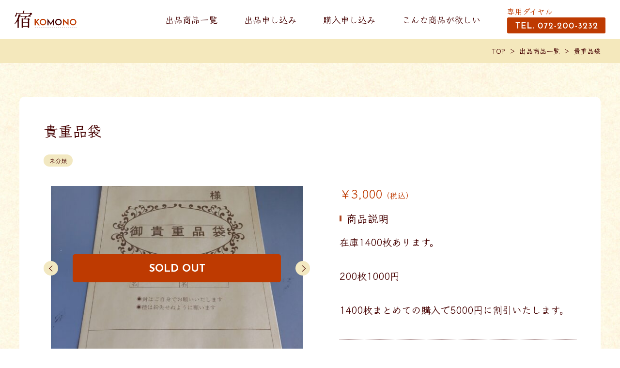

--- FILE ---
content_type: text/html; charset=UTF-8
request_url: https://yadokomono.com/%E8%B2%B4%E9%87%8D%E5%93%81%E8%A2%8B/
body_size: 8271
content:
<!DOCTYPE html>
<html lang="ja">
<head><!-- Global site tag (gtag.js) - Google Analytics -->
<script async src="https://www.googletagmanager.com/gtag/js?id=UA-223897748-1"></script>
<script>
  window.dataLayer = window.dataLayer || [];
  function gtag(){dataLayer.push(arguments);}
  gtag('js', new Date());

  gtag('config', 'UA-223897748-1');
</script>

<!-- meta -->
	<meta charset="utf-8">
	<meta name="viewport" content="width=device-width,initial-scale=1.0,user-scalable=no">
	<meta name="format-detection" content="telephone=no">
	<meta http-equiv="X-UA-Compatible" content="IE=edge">
	<meta name="description" content="宿KOMONOは、旅館・ホテルが不要となった備品（Used品）を必要としている旅館ホテルへ販売することが出来る、株式会社お宿応援隊が運営するマッチングサイトです。">
	<meta property="og:type" content="article">
	<meta property="og:url" content="https://yadokomono.com/%e8%b2%b4%e9%87%8d%e5%93%81%e8%a2%8b/">
	<meta property="og:image" content="https://yadokomono.com/wp-content/themes/yadokomono/images/meta/ogp.jpg">
	<meta property="og:site_name" content="宿KOMONO | 不要になった旅館・ホテルの備品を販売、購入できるマッチングサイト">
	<meta property="og:description" content="宿KOMONOは、旅館・ホテルが不要となった備品（Used品）を必要としている旅館ホテルへ販売することが出来る、株式会社お宿応援隊が運営するマッチングサイトです。">
	<meta name="twitter:card" content="summary_large_image">
	<meta name="thumbnail" content="https://yadokomono.com/wp-content/themes/yadokomono/images/meta/thumb.jpg">
	<link rel="canonical" href="https://yadokomono.com/%e8%b2%b4%e9%87%8d%e5%93%81%e8%a2%8b/">
	<link rel="icon" href="https://yadokomono.com/wp-content/themes/yadokomono/images/meta/favicon.ico">
<!-- title -->

		<!-- All in One SEO 4.1.8 -->
		<title>貴重品袋 | 宿KOMONO</title>
		<meta name="description" content="在庫1400枚あります。 200枚1000円 1400枚まとめての購入で5000円に割引いたします。" />
		<meta name="robots" content="max-image-preview:large" />
		<link rel="canonical" href="https://yadokomono.com/%e8%b2%b4%e9%87%8d%e5%93%81%e8%a2%8b/" />
		<meta property="og:locale" content="ja_JP" />
		<meta property="og:site_name" content="宿KOMONO | 不要になった旅館・ホテルの備品を販売、購入できるマッチングサイト" />
		<meta property="og:type" content="article" />
		<meta property="og:title" content="貴重品袋 | 宿KOMONO" />
		<meta property="og:description" content="在庫1400枚あります。 200枚1000円 1400枚まとめての購入で5000円に割引いたします。" />
		<meta property="og:url" content="https://yadokomono.com/%e8%b2%b4%e9%87%8d%e5%93%81%e8%a2%8b/" />
		<meta property="article:published_time" content="2023-12-01T05:04:43+00:00" />
		<meta property="article:modified_time" content="2025-01-26T01:42:15+00:00" />
		<meta name="twitter:card" content="summary" />
		<meta name="twitter:title" content="貴重品袋 | 宿KOMONO" />
		<meta name="twitter:description" content="在庫1400枚あります。 200枚1000円 1400枚まとめての購入で5000円に割引いたします。" />
		<script type="application/ld+json" class="aioseo-schema">
			{"@context":"https:\/\/schema.org","@graph":[{"@type":"WebSite","@id":"https:\/\/yadokomono.com\/#website","url":"https:\/\/yadokomono.com\/","name":"\u5bbfKOMONO","description":"\u4e0d\u8981\u306b\u306a\u3063\u305f\u65c5\u9928\u30fb\u30db\u30c6\u30eb\u306e\u5099\u54c1\u3092\u8ca9\u58f2\u3001\u8cfc\u5165\u3067\u304d\u308b\u30de\u30c3\u30c1\u30f3\u30b0\u30b5\u30a4\u30c8","inLanguage":"ja","publisher":{"@id":"https:\/\/yadokomono.com\/#organization"}},{"@type":"Organization","@id":"https:\/\/yadokomono.com\/#organization","name":"\u5bbfKOMONO","url":"https:\/\/yadokomono.com\/","contactPoint":{"@type":"ContactPoint","telephone":"+819036340254","contactType":"\u643a\u5e2f\u96fb\u8a71"}},{"@type":"BreadcrumbList","@id":"https:\/\/yadokomono.com\/%e8%b2%b4%e9%87%8d%e5%93%81%e8%a2%8b\/#breadcrumblist","itemListElement":[{"@type":"ListItem","@id":"https:\/\/yadokomono.com\/#listItem","position":1,"item":{"@type":"WebPage","@id":"https:\/\/yadokomono.com\/","name":"\u30db\u30fc\u30e0","description":"\u4e0d\u8981\u306b\u306a\u3063\u305f\u65c5\u9928\u30fb\u30db\u30c6\u30eb\u306e\u5099\u54c1\u3092\u8ca9\u58f2\u3001\u8cfc\u5165\u3067\u304d\u308b\u30de\u30c3\u30c1\u30f3\u30b0\u30b5\u30a4\u30c8","url":"https:\/\/yadokomono.com\/"},"nextItem":"https:\/\/yadokomono.com\/%e8%b2%b4%e9%87%8d%e5%93%81%e8%a2%8b\/#listItem"},{"@type":"ListItem","@id":"https:\/\/yadokomono.com\/%e8%b2%b4%e9%87%8d%e5%93%81%e8%a2%8b\/#listItem","position":2,"item":{"@type":"WebPage","@id":"https:\/\/yadokomono.com\/%e8%b2%b4%e9%87%8d%e5%93%81%e8%a2%8b\/","name":"\u8cb4\u91cd\u54c1\u888b","description":"\u5728\u5eab1400\u679a\u3042\u308a\u307e\u3059\u3002 200\u679a1000\u5186 1400\u679a\u307e\u3068\u3081\u3066\u306e\u8cfc\u5165\u30675000\u5186\u306b\u5272\u5f15\u3044\u305f\u3057\u307e\u3059\u3002","url":"https:\/\/yadokomono.com\/%e8%b2%b4%e9%87%8d%e5%93%81%e8%a2%8b\/"},"previousItem":"https:\/\/yadokomono.com\/#listItem"}]},{"@type":"Person","@id":"https:\/\/yadokomono.com\/author\/ishida\/#author","url":"https:\/\/yadokomono.com\/author\/ishida\/","name":"ishida","image":{"@type":"ImageObject","@id":"https:\/\/yadokomono.com\/%e8%b2%b4%e9%87%8d%e5%93%81%e8%a2%8b\/#authorImage","url":"https:\/\/secure.gravatar.com\/avatar\/4bee52ecca922d5768ce20cce1dec3d8f0f23d70d1f354b8fe1bbd8e96faede1?s=96&d=mm&r=g","width":96,"height":96,"caption":"ishida"}},{"@type":"WebPage","@id":"https:\/\/yadokomono.com\/%e8%b2%b4%e9%87%8d%e5%93%81%e8%a2%8b\/#webpage","url":"https:\/\/yadokomono.com\/%e8%b2%b4%e9%87%8d%e5%93%81%e8%a2%8b\/","name":"\u8cb4\u91cd\u54c1\u888b | \u5bbfKOMONO","description":"\u5728\u5eab1400\u679a\u3042\u308a\u307e\u3059\u3002 200\u679a1000\u5186 1400\u679a\u307e\u3068\u3081\u3066\u306e\u8cfc\u5165\u30675000\u5186\u306b\u5272\u5f15\u3044\u305f\u3057\u307e\u3059\u3002","inLanguage":"ja","isPartOf":{"@id":"https:\/\/yadokomono.com\/#website"},"breadcrumb":{"@id":"https:\/\/yadokomono.com\/%e8%b2%b4%e9%87%8d%e5%93%81%e8%a2%8b\/#breadcrumblist"},"author":"https:\/\/yadokomono.com\/author\/ishida\/#author","creator":"https:\/\/yadokomono.com\/author\/ishida\/#author","image":{"@type":"ImageObject","@id":"https:\/\/yadokomono.com\/#mainImage","url":"https:\/\/yadokomono.com\/wp-content\/uploads\/2023\/12\/\u8cb4\u91cd\u54c1\u888b\uff081400\uff09-1-scaled.jpg","width":1920,"height":2560},"primaryImageOfPage":{"@id":"https:\/\/yadokomono.com\/%e8%b2%b4%e9%87%8d%e5%93%81%e8%a2%8b\/#mainImage"},"datePublished":"2023-12-01T05:04:43+09:00","dateModified":"2025-01-26T01:42:15+09:00"},{"@type":"BlogPosting","@id":"https:\/\/yadokomono.com\/%e8%b2%b4%e9%87%8d%e5%93%81%e8%a2%8b\/#blogposting","name":"\u8cb4\u91cd\u54c1\u888b | \u5bbfKOMONO","description":"\u5728\u5eab1400\u679a\u3042\u308a\u307e\u3059\u3002 200\u679a1000\u5186 1400\u679a\u307e\u3068\u3081\u3066\u306e\u8cfc\u5165\u30675000\u5186\u306b\u5272\u5f15\u3044\u305f\u3057\u307e\u3059\u3002","inLanguage":"ja","headline":"\u8cb4\u91cd\u54c1\u888b","author":{"@id":"https:\/\/yadokomono.com\/author\/ishida\/#author"},"publisher":{"@id":"https:\/\/yadokomono.com\/#organization"},"datePublished":"2023-12-01T05:04:43+09:00","dateModified":"2025-01-26T01:42:15+09:00","articleSection":"\u672a\u5206\u985e, \u5b8c\u58f2","mainEntityOfPage":{"@id":"https:\/\/yadokomono.com\/%e8%b2%b4%e9%87%8d%e5%93%81%e8%a2%8b\/#webpage"},"isPartOf":{"@id":"https:\/\/yadokomono.com\/%e8%b2%b4%e9%87%8d%e5%93%81%e8%a2%8b\/#webpage"},"image":{"@type":"ImageObject","@id":"https:\/\/yadokomono.com\/#articleImage","url":"https:\/\/yadokomono.com\/wp-content\/uploads\/2023\/12\/\u8cb4\u91cd\u54c1\u888b\uff081400\uff09-1-scaled.jpg","width":1920,"height":2560}}]}
		</script>
		<!-- All in One SEO -->

		<!-- This site uses the Google Analytics by MonsterInsights plugin v8.10.0 - Using Analytics tracking - https://www.monsterinsights.com/ -->
							<script
				src="//www.googletagmanager.com/gtag/js?id=UA-223897748-1"  data-cfasync="false" data-wpfc-render="false" type="text/javascript" async></script>
			<script data-cfasync="false" data-wpfc-render="false" type="text/javascript">
				var mi_version = '8.10.0';
				var mi_track_user = true;
				var mi_no_track_reason = '';
				
								var disableStrs = [
															'ga-disable-UA-223897748-1',
									];

				/* Function to detect opted out users */
				function __gtagTrackerIsOptedOut() {
					for (var index = 0; index < disableStrs.length; index++) {
						if (document.cookie.indexOf(disableStrs[index] + '=true') > -1) {
							return true;
						}
					}

					return false;
				}

				/* Disable tracking if the opt-out cookie exists. */
				if (__gtagTrackerIsOptedOut()) {
					for (var index = 0; index < disableStrs.length; index++) {
						window[disableStrs[index]] = true;
					}
				}

				/* Opt-out function */
				function __gtagTrackerOptout() {
					for (var index = 0; index < disableStrs.length; index++) {
						document.cookie = disableStrs[index] + '=true; expires=Thu, 31 Dec 2099 23:59:59 UTC; path=/';
						window[disableStrs[index]] = true;
					}
				}

				if ('undefined' === typeof gaOptout) {
					function gaOptout() {
						__gtagTrackerOptout();
					}
				}
								window.dataLayer = window.dataLayer || [];

				window.MonsterInsightsDualTracker = {
					helpers: {},
					trackers: {},
				};
				if (mi_track_user) {
					function __gtagDataLayer() {
						dataLayer.push(arguments);
					}

					function __gtagTracker(type, name, parameters) {
						if (!parameters) {
							parameters = {};
						}

						if (parameters.send_to) {
							__gtagDataLayer.apply(null, arguments);
							return;
						}

						if (type === 'event') {
							
														parameters.send_to = monsterinsights_frontend.ua;
							__gtagDataLayer(type, name, parameters);
													} else {
							__gtagDataLayer.apply(null, arguments);
						}
					}

					__gtagTracker('js', new Date());
					__gtagTracker('set', {
						'developer_id.dZGIzZG': true,
											});
															__gtagTracker('config', 'UA-223897748-1', {"forceSSL":"true","link_attribution":"true"} );
										window.gtag = __gtagTracker;										(function () {
						/* https://developers.google.com/analytics/devguides/collection/analyticsjs/ */
						/* ga and __gaTracker compatibility shim. */
						var noopfn = function () {
							return null;
						};
						var newtracker = function () {
							return new Tracker();
						};
						var Tracker = function () {
							return null;
						};
						var p = Tracker.prototype;
						p.get = noopfn;
						p.set = noopfn;
						p.send = function () {
							var args = Array.prototype.slice.call(arguments);
							args.unshift('send');
							__gaTracker.apply(null, args);
						};
						var __gaTracker = function () {
							var len = arguments.length;
							if (len === 0) {
								return;
							}
							var f = arguments[len - 1];
							if (typeof f !== 'object' || f === null || typeof f.hitCallback !== 'function') {
								if ('send' === arguments[0]) {
									var hitConverted, hitObject = false, action;
									if ('event' === arguments[1]) {
										if ('undefined' !== typeof arguments[3]) {
											hitObject = {
												'eventAction': arguments[3],
												'eventCategory': arguments[2],
												'eventLabel': arguments[4],
												'value': arguments[5] ? arguments[5] : 1,
											}
										}
									}
									if ('pageview' === arguments[1]) {
										if ('undefined' !== typeof arguments[2]) {
											hitObject = {
												'eventAction': 'page_view',
												'page_path': arguments[2],
											}
										}
									}
									if (typeof arguments[2] === 'object') {
										hitObject = arguments[2];
									}
									if (typeof arguments[5] === 'object') {
										Object.assign(hitObject, arguments[5]);
									}
									if ('undefined' !== typeof arguments[1].hitType) {
										hitObject = arguments[1];
										if ('pageview' === hitObject.hitType) {
											hitObject.eventAction = 'page_view';
										}
									}
									if (hitObject) {
										action = 'timing' === arguments[1].hitType ? 'timing_complete' : hitObject.eventAction;
										hitConverted = mapArgs(hitObject);
										__gtagTracker('event', action, hitConverted);
									}
								}
								return;
							}

							function mapArgs(args) {
								var arg, hit = {};
								var gaMap = {
									'eventCategory': 'event_category',
									'eventAction': 'event_action',
									'eventLabel': 'event_label',
									'eventValue': 'event_value',
									'nonInteraction': 'non_interaction',
									'timingCategory': 'event_category',
									'timingVar': 'name',
									'timingValue': 'value',
									'timingLabel': 'event_label',
									'page': 'page_path',
									'location': 'page_location',
									'title': 'page_title',
								};
								for (arg in args) {
																		if (!(!args.hasOwnProperty(arg) || !gaMap.hasOwnProperty(arg))) {
										hit[gaMap[arg]] = args[arg];
									} else {
										hit[arg] = args[arg];
									}
								}
								return hit;
							}

							try {
								f.hitCallback();
							} catch (ex) {
							}
						};
						__gaTracker.create = newtracker;
						__gaTracker.getByName = newtracker;
						__gaTracker.getAll = function () {
							return [];
						};
						__gaTracker.remove = noopfn;
						__gaTracker.loaded = true;
						window['__gaTracker'] = __gaTracker;
					})();
									} else {
										console.log("");
					(function () {
						function __gtagTracker() {
							return null;
						}

						window['__gtagTracker'] = __gtagTracker;
						window['gtag'] = __gtagTracker;
					})();
									}
			</script>
				<!-- / Google Analytics by MonsterInsights -->
		<style id='wp-img-auto-sizes-contain-inline-css' type='text/css'>
img:is([sizes=auto i],[sizes^="auto," i]){contain-intrinsic-size:3000px 1500px}
/*# sourceURL=wp-img-auto-sizes-contain-inline-css */
</style>
<style id='wp-block-library-inline-css' type='text/css'>
:root{--wp-block-synced-color:#7a00df;--wp-block-synced-color--rgb:122,0,223;--wp-bound-block-color:var(--wp-block-synced-color);--wp-editor-canvas-background:#ddd;--wp-admin-theme-color:#007cba;--wp-admin-theme-color--rgb:0,124,186;--wp-admin-theme-color-darker-10:#006ba1;--wp-admin-theme-color-darker-10--rgb:0,107,160.5;--wp-admin-theme-color-darker-20:#005a87;--wp-admin-theme-color-darker-20--rgb:0,90,135;--wp-admin-border-width-focus:2px}@media (min-resolution:192dpi){:root{--wp-admin-border-width-focus:1.5px}}.wp-element-button{cursor:pointer}:root .has-very-light-gray-background-color{background-color:#eee}:root .has-very-dark-gray-background-color{background-color:#313131}:root .has-very-light-gray-color{color:#eee}:root .has-very-dark-gray-color{color:#313131}:root .has-vivid-green-cyan-to-vivid-cyan-blue-gradient-background{background:linear-gradient(135deg,#00d084,#0693e3)}:root .has-purple-crush-gradient-background{background:linear-gradient(135deg,#34e2e4,#4721fb 50%,#ab1dfe)}:root .has-hazy-dawn-gradient-background{background:linear-gradient(135deg,#faaca8,#dad0ec)}:root .has-subdued-olive-gradient-background{background:linear-gradient(135deg,#fafae1,#67a671)}:root .has-atomic-cream-gradient-background{background:linear-gradient(135deg,#fdd79a,#004a59)}:root .has-nightshade-gradient-background{background:linear-gradient(135deg,#330968,#31cdcf)}:root .has-midnight-gradient-background{background:linear-gradient(135deg,#020381,#2874fc)}:root{--wp--preset--font-size--normal:16px;--wp--preset--font-size--huge:42px}.has-regular-font-size{font-size:1em}.has-larger-font-size{font-size:2.625em}.has-normal-font-size{font-size:var(--wp--preset--font-size--normal)}.has-huge-font-size{font-size:var(--wp--preset--font-size--huge)}.has-text-align-center{text-align:center}.has-text-align-left{text-align:left}.has-text-align-right{text-align:right}.has-fit-text{white-space:nowrap!important}#end-resizable-editor-section{display:none}.aligncenter{clear:both}.items-justified-left{justify-content:flex-start}.items-justified-center{justify-content:center}.items-justified-right{justify-content:flex-end}.items-justified-space-between{justify-content:space-between}.screen-reader-text{border:0;clip-path:inset(50%);height:1px;margin:-1px;overflow:hidden;padding:0;position:absolute;width:1px;word-wrap:normal!important}.screen-reader-text:focus{background-color:#ddd;clip-path:none;color:#444;display:block;font-size:1em;height:auto;left:5px;line-height:normal;padding:15px 23px 14px;text-decoration:none;top:5px;width:auto;z-index:100000}html :where(.has-border-color){border-style:solid}html :where([style*=border-top-color]){border-top-style:solid}html :where([style*=border-right-color]){border-right-style:solid}html :where([style*=border-bottom-color]){border-bottom-style:solid}html :where([style*=border-left-color]){border-left-style:solid}html :where([style*=border-width]){border-style:solid}html :where([style*=border-top-width]){border-top-style:solid}html :where([style*=border-right-width]){border-right-style:solid}html :where([style*=border-bottom-width]){border-bottom-style:solid}html :where([style*=border-left-width]){border-left-style:solid}html :where(img[class*=wp-image-]){height:auto;max-width:100%}:where(figure){margin:0 0 1em}html :where(.is-position-sticky){--wp-admin--admin-bar--position-offset:var(--wp-admin--admin-bar--height,0px)}@media screen and (max-width:600px){html :where(.is-position-sticky){--wp-admin--admin-bar--position-offset:0px}}
/*wp_block_styles_on_demand_placeholder:696d75dfc81e8*/
/*# sourceURL=wp-block-library-inline-css */
</style>
<style id='classic-theme-styles-inline-css' type='text/css'>
/*! This file is auto-generated */
.wp-block-button__link{color:#fff;background-color:#32373c;border-radius:9999px;box-shadow:none;text-decoration:none;padding:calc(.667em + 2px) calc(1.333em + 2px);font-size:1.125em}.wp-block-file__button{background:#32373c;color:#fff;text-decoration:none}
/*# sourceURL=/wp-includes/css/classic-themes.min.css */
</style>
<link rel='stylesheet' id='wp-pagenavi-css' href='https://yadokomono.com/wp-content/plugins/wp-pagenavi/pagenavi-css.css?ver=2.70' type='text/css' media='all' />
<script type="text/javascript" src="https://yadokomono.com/wp-content/plugins/google-analytics-for-wordpress/assets/js/frontend-gtag.min.js?ver=8.10.0" id="monsterinsights-frontend-script-js"></script>
<script data-cfasync="false" data-wpfc-render="false" type="text/javascript" id='monsterinsights-frontend-script-js-extra'>/* <![CDATA[ */
var monsterinsights_frontend = {"js_events_tracking":"true","download_extensions":"doc,pdf,ppt,zip,xls,docx,pptx,xlsx","inbound_paths":"[{\"path\":\"\\\/go\\\/\",\"label\":\"affiliate\"},{\"path\":\"\\\/recommend\\\/\",\"label\":\"affiliate\"}]","home_url":"https:\/\/yadokomono.com","hash_tracking":"false","ua":"UA-223897748-1","v4_id":""};/* ]]> */
</script>
<!-- css -->
	<link rel="preconnect" href="https://fonts.googleapis.com">
	<link rel="preconnect" href="https://fonts.gstatic.com" crossorigin>
	<link href="https://fonts.googleapis.com/css2?family=Klee+One:wght@400;600&family=Josefin+Sans:wght@700&display=swap" rel="stylesheet" media="print" onload="this.media='all'">
	<link rel="stylesheet" media="all" href="https://yadokomono.com/wp-content/themes/yadokomono/css/initial.css">
	<link rel="stylesheet" media="all" href="https://yadokomono.com/wp-content/themes/yadokomono/css/common.css">
	<link rel="stylesheet" media="all" href="https://yadokomono.com/wp-content/themes/yadokomono/js/swiper/swiper-bundle.min.css">
	<link rel="stylesheet" media="all" href="https://yadokomono.com/wp-content/themes/yadokomono/css/item.css">
<!-- js -->
	<script src="https://yadokomono.com/wp-content/themes/yadokomono/js/library.js"></script>
	<script src="https://yadokomono.com/wp-content/themes/yadokomono/js/common.js"></script>
	<script src="https://yadokomono.com/wp-content/themes/yadokomono/js/swiper/swiper-bundle.min.js"></script>
	<script src="https://yadokomono.com/wp-content/themes/yadokomono/js/item.js"></script>
</head>
<body>
<div id="wrapper">
<!-- /////////////////////////////////////////////////////////////////// -->
<header id="header">
	<div class="headerInner">
		<h1 class="headerLogo"><a href="https://yadokomono.com/"><img src="https://yadokomono.com/wp-content/themes/yadokomono/images/common/header_logo.svg" alt="宿KOMONO"></a></h1>
		<div id="hamburgerMenu" class="spView"><div class="bdr"><span></span></div></div>
	</div>
	<div id="gNav">
		<nav>
			<ul class="mainNavs">
				<li><a href="https://yadokomono.com/item/">出品商品一覧</a></li>
				<li><a href="https://yadokomono.com/purchase/">出品申し込み</a></li>
				<li><a href="https://yadokomono.com/application/">購入申し込み</a></li>
				<li class="mainNavs__parent pcView">
					<div>こんな商品が欲しい</div>
					<ul class="mainNavs__childList">
						<li class="mainNavs__childItem">
							<a href="https://yadokomono.com/want-post/">欲しい商品を投稿</a>
						</li>
						<li class="mainNavs__childItem">
							<a href="https://yadokomono.com/want/">欲しい商品一覧</a>
						</li>
					</ul>
				</li>
				<li class="spView"><a href="https://yadokomono.com/want-post/">欲しい商品を投稿</a></li>
				<li class="spView"><a href="https://yadokomono.com/want/">欲しい商品一覧</a></li>
				<li class="spView"><a href="https://yadokomono.com/tos/">ご利用規約</a></li>
				<li class="spView"><a href="https://yadokomono.com/law/">特定商取引法の表記</a></li>
				<li class="spView"><a href="https://yadokomono.com/policy/">プライバシーポリシー</a></li>
			</ul>
			<div class="headerTel">
				<a href="tel:0722003232">
					<p>専用ダイヤル</p>
					<figure><img src="https://yadokomono.com/wp-content/themes/yadokomono/images/common/header_tel.svg" alt="0722003232"></figure>
				</a>
			</div>
		</nav>
	</div><!-- /#gNav -->
</header><!-- /#header -->

<main id="container">
	<article>
		<div class="partsBreadcrumb">
			<ul class="partsWrap">
				<li><a href="/">TOP</a></li>
				<li><a href="/item/">出品商品一覧</a></li>
				<li>貴重品袋</li>
			</ul>
		</div>

		<section class="partsWhiteArea">
			<h2 class="detailTitle">貴重品袋</h2>
			<div class="detailCats fadeArea"><a href="https://yadokomono.com/category/uncategorized/" rel="category tag">未分類</a></div>
			<div class="detailFlexArea">
				<div class="images">
					<div class="swiper-container slider sold_out">
						<div class="swiper-wrapper">
							<div class="swiper-slide"><figure><img src="https://yadokomono.com/wp-content/uploads/2023/12/貴重品袋（1400）-1-530x347.jpg" alt="貴重品袋"></figure></div>
						</div>
						<div class="unique-swiper-button-prev"></div>
						<div class="unique-swiper-button-next"></div>
					</div>
					<div class="swiper-container slider-thumbnail">
						<div class="swiper-wrapper">
							<div class="swiper-slide"><figure><img src="https://yadokomono.com/wp-content/uploads/2023/12/貴重品袋（1400）-1-530x347.jpg" alt="貴重品袋"></figure></div>
						</div>
					</div>
				</div><!-- /.images -->
				<div class="texts">
					<div class="price">￥3,000<small>（税込）</small></div>
					<div class="bdrTitle">商品説明</div>
					<div class="postBody">
<p>在庫1400枚あります。</p>
<p>200枚1000円</p>
<p>1400枚まとめての購入で5000円に割引いたします。</p>
					</div>


					<div class="info">
						<div class="bdrTitle">商品情報</div>
						<p>商品の状態 : 未使用</p>
						<p>配送について : ご購入者負担</p>
						<p>出品地 : 京都</p>
					</div>
				</div>
			</div>
		</section>



		<section class="relationArea">
			<h2 class="title partsWrap">関連商品</h2>
			<div class="partsWhiteArea">
				<div class="itemList">
					<ul class="fadeArea">
						<li class=""><a href="https://yadokomono.com/%e5%a4%a9%e7%84%b6%e7%84%a1%e5%9e%a2%e6%9d%90%e3%80%80%e4%b8%80%e6%9e%9a%e6%9d%bf/">
<figure class="detailMainImg"><img src="https://yadokomono.com/wp-content/uploads/2025/10/天然無垢材-一枚板１-330x220.jpg" alt="天然無垢材　一枚板"></figure>							<div class="ttl">天然無垢材　一枚板</div>
							<div class="price">￥11,000</div>
						</a></li>
						<li class=""><a href="https://yadokomono.com/%e3%81%8a%e8%86%b3-2/">
<figure class="detailMainImg"><img src="https://yadokomono.com/wp-content/uploads/2025/07/お膳-330x220.png" alt="お膳"></figure>							<div class="ttl">お膳</div>
							<div class="price">￥1,100</div>
						</a></li>
						<li class=""><a href="https://yadokomono.com/%e4%b8%80%e4%ba%ba%e5%89%8d%e3%83%86%e3%83%bc%e3%83%96%e3%83%ab%e4%bd%8e/">
<figure class="detailMainImg"><img src="https://yadokomono.com/wp-content/uploads/2025/05/一人前テーブル低-1-330x220.png" alt="一人前テーブル(低)"></figure>							<div class="ttl">一人前テーブル(低)</div>
							<div class="price">￥3,300</div>
						</a></li>
						<li class=""><a href="https://yadokomono.com/%e6%9c%a8%e8%a3%bd%e3%83%ad%e3%83%93%e3%83%bc%e3%83%81%e3%82%a7%e3%82%a2/">
<figure class="detailMainImg"><img src="https://yadokomono.com/wp-content/uploads/2025/05/ロビーチェア5-e1746584015381-330x220.png" alt="木製ロビーチェア"></figure>							<div class="ttl">木製ロビーチェア</div>
							<div class="price">￥1,100</div>
						</a></li>
						<li class=""><a href="https://yadokomono.com/%e6%9d%89%e6%a8%bd%e3%80%80%e3%81%95%e3%81%95%e6%bc%ac%e6%a8%bd%e5%b0%8f/">
<figure class="detailMainImg"><img src="https://yadokomono.com/wp-content/uploads/2025/05/ささ漬樽-330x220.png" alt="杉樽　ささ漬樽小"></figure>							<div class="ttl">杉樽　ささ漬樽小</div>
							<div class="price">￥55</div>
						</a></li>
						<li class=""><a href="https://yadokomono.com/%e6%b4%97%e6%bf%af%e6%a9%9f%ef%bc%88%e4%b8%ad%ef%bc%8922kg%e3%82%bf%e3%82%a4%e3%83%97/">
<figure class="detailMainImg"><img src="https://yadokomono.com/wp-content/uploads/2025/02/洗濯機（中）-330x220.jpg" alt="洗濯機（中）22kgタイプ"></figure>							<div class="ttl">洗濯機（中）22kgタイプ</div>
							<div class="price">￥1,100</div>
						</a></li>
					</ul>
				</div>
			</div>
		</section>

    </article>
</main><!-- /#container -->

<footer id="footer">
	<div class="footerContents">
		<div class="partsWrap">
			<div class="inBox">
				<div class="logo"><a href="https://yadokomono.com/"><img src="https://yadokomono.com/wp-content/themes/yadokomono/images/common/footer_logo.svg" alt="宿KOMONO"></a></div>
				<div class="ttl">株式会社お宿応援隊</div>
				<p>〒576-0013　大阪府交野市南星台1-10-15<br>
				TEL.072-200-3232<br>
				FAX.06-6734-6546<br>
				大阪府公安委員会許可　第62237R035508号</p>
			</div>
			<div class="inBox inBox__right">
				<ul class="list list-top">
					<li><a href="https://yadokomono.com/purchase/">出品申し込み</a></li>
					<li><a href="https://yadokomono.com/item/">商品一覧</a></li>
					<li><a href="https://yadokomono.com/application/">購入申し込み</a></li>
					<li><a href="https://yadokomono.com/want-post/">欲しい商品を投稿</a></li>
					<li><a href="https://yadokomono.com/want/">欲しい商品一覧</a></li>
				</ul>
				<ul class="list list-other">
					<li><a href="https://yadokomono.com/tos/">ご利用規約</a></li>					
					<li><a href="https://yadokomono.com/law/">特定商取引法の表記</a></li>					
					<li><a href="https://yadokomono.com/policy/">プライバシーポリシー</a></li>
				</ul>
			</div>
		</div>
		<div class="banner partsWrap">
			<a href="https://www.oyadooen.com/" target="_blank" class="fade"><figure><img src="https://yadokomono.com/wp-content/themes/yadokomono/images/common/footer_logo02.png" alt="お宿応援隊"></figure><div class="txt">旅館ホテルコンサルティング</div></a>
		</div>
	</div>
	<div class="copyright">
		<p class="partsWrap">&copy;Yado Komono.</p>
	</div><!-- /.wrap -->
</footer><!-- /#footer -->
<!-- /////////////////////////////////////////////////////////////////// -->
</div><!-- /#wrapper -->
<script type="speculationrules">
{"prefetch":[{"source":"document","where":{"and":[{"href_matches":"/*"},{"not":{"href_matches":["/wp-*.php","/wp-admin/*","/wp-content/uploads/*","/wp-content/*","/wp-content/plugins/*","/wp-content/themes/yadokomono/*","/*\\?(.+)"]}},{"not":{"selector_matches":"a[rel~=\"nofollow\"]"}},{"not":{"selector_matches":".no-prefetch, .no-prefetch a"}}]},"eagerness":"conservative"}]}
</script>
</body>
</html>

--- FILE ---
content_type: text/css
request_url: https://yadokomono.com/wp-content/themes/yadokomono/css/common.css
body_size: 2553
content:
@charset "utf-8";


@media only screen and (max-width:991px) {}
@media only screen and (max-width:767px) {}


/*************************************************

 wrapper

*************************************************/
#wrapper {
	color: #450000;
	font-family: 'Klee One', 'ヒラギノ明朝 ProN W3', 'Hiragino Mincho ProN', 'HG明朝E', 'ＭＳ Ｐ明朝', '游明朝', YuMincho, cursive;
	font-size: 16px;
	line-height: 1.6;
	text-align: left;
}
input,
button,
textarea,
select {
	font-family: 'Klee One', 'ヒラギノ明朝 ProN W3', 'Hiragino Mincho ProN', 'HG明朝E', 'ＭＳ Ｐ明朝', '游明朝', YuMincho, cursive;
}

.josefin {
	font-family: 'Josefin Sans', sans-serif;
	font-weight: 700;
}


@media only screen and (max-width:767px) {
	#wrapper {
		font-size: 14px;
	}
}



/*************************************************

 header

*************************************************/
#header {
	box-sizing: border-box;
	position: fixed;
	top: 0;
	left: 0;
	width: 100%;
	display: flex;
	align-items: center;
	justify-content: space-between;
	height: 80px;
	padding: 0 30px;
	background-color: #fff;
	z-index: 500;
}
#header .headerLogo {
	line-height: 0;
}
#header .headerLogo a {
	display: block;
}
#header .headerLogo img {
	width: 128px;
}
@media only screen and (max-width:991px) {
	#header {
		padding: 0 20px;
	}
}
@media only screen and (max-width:767px) {
	#header {
		display: block;
		height: auto;
		padding: 0;
	}
	#header .headerInner {
		box-sizing: border-box;
		position: relative;
		width: 100%;
		padding: 0 10px;
		background-color: #fff;
		z-index: 200;
	}
	#header .headerLogo {
		display: flex;
		align-items: center;
		height: 56px;
		width: 116px;
	}
	#header .headerLogo img {
		width: 116px;
	}
}


/*************************************************

 gNav

*************************************************/
#gNav nav,
#gNav .mainNavs {
	display: flex;
	align-items: center;
}
#gNav a {
	display: block;
	color: #450000;
	text-decoration: none;
}
#gNav .mainNavs li {
	margin-right: 55px;
}
#gNav .mainNavs li a,
#gNav .mainNavs li.mainNavs__parent {
	padding: 15px 0;
	font-size: 18px;
}
#gNav .headerTel a {
	color: #BE3A01;
	font-size: 16px;
}
#gNav .mainNavs li.mainNavs__parent {
	position: relative;
}
#gNav .mainNavs .mainNavs__childList {
	opacity: 0;
	visibility: hidden;
	position: absolute;
	top: 100%;
	left: 50%;
	transform: translateX(-50%);
	width: 200px;
	padding: 4px 15px;
	background-color: #fff;
	border-radius: 4px;
	box-shadow: 0 0 4px rgba(0, 0, 0, 0.16);
	transition: all 0.4s;
}
#gNav .mainNavs .mainNavs__childItem:first-child {
	border-bottom: 1px dotted #450000;
}
#gNav .mainNavs .mainNavs__childItem {
	margin-right: 0;
	text-align: center;
}
#gNav .mainNavs .mainNavs__childItem a {
	padding: 6px 0;
}
@media (min-width: 768px) and (hover: hover) {
	#gNav .mainNavs li.mainNavs__parent:hover .mainNavs__childList,
	#gNav .mainNavs li.mainNavs__parent:focus-within .mainNavs__childList {
		opacity: 1;
		visibility: visible;
		cursor: pointer;
	}
}
#gNav .headerTel figure {
	line-height: 0;
}
#gNav .headerTel img {
	width: 203px;
}
@media only screen and (max-width:1199px) {
	#gNav .mainNavs li {
		margin-right: 30px;
	}
	#gNav .mainNavs li a,
	#gNav .mainNavs li.mainNavs__parent {
		font-size: 16px;
	}
	#gNav .headerTel img {
		width: 180px;
	}
}
@media only screen and (max-width:991px) {
	#gNav .mainNavs li {
		margin-right: 15px;
	}
	#gNav .mainNavs li a,
	#gNav .mainNavs li.mainNavs__parent {
		font-size: 14px;
	}
	#gNav .mainNavs .mainNavs__childList {
		width: 180px;
	}
	#gNav .headerTel img {
		width: 150px;
	}
}
@media only screen and (min-width:768px) {
	#gNav {
		display: block !important;
	}
	#gNav .mainNavs li a {
		transition: color 0.3s;
	}
	#gNav .mainNavs li a:hover,
	#gNav .mainNavs li.mainNavs__parent:hover {
		color: #BE3A01;
		cursor: pointer;
	}
}
@media only screen and (max-width:767px) {
	#gNav {
		overflow: auto;
		position: fixed;
		top: 0;
		left: 0;
		width: 100%;
		height: 100%;
		display: none;
		background-color: #fff;
		-webkit-overflow-scrolling: touch;
		height: 100vh;
		height: -webkit-fill-available;
	}
	#gNav nav,
	#gNav .mainNavs {
		display: block;
	}
	#gNav nav {
		padding: 75px 40px;
	}
	#gNav .mainNavs li {
		margin-right: 0;
		border-bottom: #BE3A01 dashed 1px;
	}
	/* #gNav .mainNavs li:nth-child(odd) {
		border-bottom-color: #450000;
	} */
	#gNav .mainNavs li:nth-child(1),
	#gNav .mainNavs li:nth-child(3),
	#gNav .mainNavs li:nth-child(6),
	#gNav .mainNavs li:nth-child(8){
		border-bottom-color: #450000;
	}
	#gNav .mainNavs li a {
		padding: 17px 0;
		font-size: 20px;
		text-align: center;
	}
	#gNav .headerTel {
		margin-top: 30px;
	}
	#gNav .headerTel a {
		font-size: 18px;
		text-align: center;
	}
	#gNav .headerTel figure {
		margin-top: 5px;
	}
	#gNav .headerTel img {
		width: 295px;
	}
}



/*************************************************

 hamburgerMenu

*************************************************/
#hamburgerMenu {
	position: absolute;
	top: 0;
	right: 0;
	width: 56px;
	height: 56px;
	z-index: 90;
	cursor: pointer;
}
#hamburgerMenu .bdr {
	position: absolute;
	top: 50%;
	left: 50%;
	width: 26px;
	height: 16px;
	margin: 0 auto;
	transform: translate(-50%,-50%);
}
#hamburgerMenu .bdr span,
#hamburgerMenu .bdr:before,
#hamburgerMenu .bdr:after {
	position: absolute;
	left: 0;
	display: block;
	content: '';
	width: 100%;
	height: 2px;
	background-color: #450000;
}
#hamburgerMenu .bdr span {
	top: 50%;
	margin-top: -1px;
	transition: 0.3s;
	-webkit-transition: 0.3s;
}
#hamburgerMenu .bdr:before {
	top: 0;
}
#hamburgerMenu .bdr:after {
	top: 100%;
	transform: translateY(-100%);
}
.open #hamburgerMenu .bdr:before {
	animation: menuAnime01 .4s forwards;
}
.open #hamburgerMenu .bdr:after {
	animation: menuAnime02 .4s forwards;
}
.open #hamburgerMenu .bdr span {
	opacity: 0;
}
.close #hamburgerMenu .bdr:before {
	animation: menuAnime01_close .4s forwards;
}
.close #hamburgerMenu .bdr:after {
	animation: menuAnime02_close .4s forwards;
}
#hamburgerMenu p {
	position: relative;
	margin-top: 10px;
	font-size: 13px;
	line-height: 1;
}
#hamburgerMenu p span {
	display: block;
}
#hamburgerMenu p span:last-child {
	position: absolute;
	top: 0;
	left: 0;
	width: 100%;
	opacity: 0;
	background-color: #fff;
	transition-property: opacity;
	transition-duration: 0.3s;
}
.open #hamburgerMenu p span:last-child {
	opacity: 1;
}

@keyframes menuAnime01 {
	50% {
		top: 50%;
		margin-top: -1px;
		transform: rotate(0deg);
	}
	100% {
		top: 50%;
		margin-top: -1px;
		transform: rotate(45deg);
	}
}
@keyframes menuAnime01_close {
	0% {
		top: 50%;
		margin-top: -1px;
		transform: rotate(45deg);
	}
	50% {
		top: 50%;
		margin-top: -1px;
		transform: rotate(0deg);
	}
	100% {
		top: 0;
		transform: rotate(0deg);
	}
}
@keyframes menuAnime02 {
	50% {
		top: 50%;
		margin-top: -1px;
		transform: rotate(0deg) translateY(0);
	}
	100% {
		top: 50%;
		margin-top: -1px;
		transform: rotate(-45deg) translateY(0);
	}
}
@keyframes menuAnime02_close {
	0% {
		top: 50%;
		margin-top: -1px;
		transform: rotate(-45deg) translateY(0);
	}
	50% {
		top: 50%;
		margin-top: -1px;
		transform: rotate(0deg) translateY(0);
	}
	100% {
		top: 100%;
		margin-top: 0;
		transform: rotate(0deg) translateY(-100%);
	}
}




/*************************************************

 container

*************************************************/
#container {
	padding-top: 80px;
}
@media only screen and (max-width:767px) {
	#container {
		padding-top: 56px;
	}
}

/*************************************************

 footer

*************************************************/
#footer {
	margin-top: 120px;
}
@media only screen and (max-width:767px) {
	#footer {
		margin-top: 80px;
	}
}


/* footerContents
--------------------------------------*/
#footer .footerContents {
	padding: 50px 0 40px;
	background-color: #F4E8BC;
}
#footer .footerContents .partsWrap {
	display: flex;
}
#footer .footerContents .inBox {
	width: 45%;
}
#footer .footerContents .inBox.inBox__right {
	width: 55%;
	display: grid;
  grid-template-columns: 2fr 1fr;
}
#footer .footerContents .logo {
	margin-bottom: 20px;
	line-height: 0;
}
#footer .footerContents .logo a {
	display: block;
}
#footer .footerContents .logo img {
	width: 160px;
}
#footer .footerContents .ttl {
	margin-bottom: 5px;
	font-size: 20px;
}
#footer .footerContents p {
	font-weight: 400;
	line-height: 2;
}
#footer .footerContents .list {
	/* display: flex;
	flex-wrap: wrap; */
	margin-top: 60px;
	line-height: 1.4;
}
#footer .footerContents .list.list-top {
	display: grid;
	grid-auto-flow: column;
  grid-template-rows: repeat(3, auto);
	grid-template-columns: 1fr 1fr;
	height: fit-content;
}
#footer .footerContents .list li {
	/* width: 45%; */
	/* margin: 14px 0; */
	margin-bottom: 14px;
}
#footer .footerContents .list a {
	color: #450000;
	text-decoration: none;
}
@media only screen and (min-width:768px) {
	#footer .footerContents .list a {
		transition: color 0.3s;
	}
	#footer .footerContents .list a:hover {
		color: #BE3A01;
	}
}
@media only screen and (max-width:767px) {
	#footer .footerContents {
		padding: 60px 0 50px;
	}
	#footer .footerContents .partsWrap {
		display: block;
	}
	#footer .footerContents .inBox,
	#footer .footerContents .inBox.inBox__right {
		width: auto;
	}
	#footer .footerContents .inBox.inBox__right {
		display: block;
	}
	#footer .footerContents .logo img {
		width: 120px;
	}
	#footer .footerContents .ttl {
		font-size: 16px;
	}
	#footer .footerContents .list {
		margin-top: 30px;
		column-count: 2;
	}
	#footer .footerContents .list.list-other {
		column-count: 1;
		margin: 16px auto 0;
		display: flex;
		flex-direction: column;
		justify-content: center;
	}
	#footer .footerContents .list.list-other li {
		width: fit-content;
		margin: 0 auto 14px;
		font-size: 12px;
	}
	/* #footer .footerContents .list li {
		width: 50%;
	} */
}

/* banner
--------------------------------------*/
#footer .footerContents .banner {
	display: flex;
	margin-top: 20px;
}
#footer .footerContents .banner a {
	box-sizing: border-box;
	display: flex;
	align-items: center;
	max-width: 340px;
	padding: 5px 10px 5px 5px;
	color: #505050;
	font-size: 11px;
	background-color: #fff;
	border: #ccc solid 1px;
	font-family: 'ヒラギノ角ゴ Pro W3', 'Hiragino Kaku Gothic Pro', 'メイリオ', Meiryo, '游ゴシック', 'Yu Gothic', '游ゴシック体', 'YuGothic', 'ＭＳ Ｐゴシック', sans-serif;
	text-decoration: none;
}
#footer .footerContents .banner figure {
	width: 150px;
	margin-right: 10px;
	line-height: 0;
}
@media only screen and (max-width:767px) {
	#footer .footerContents .banner {
		justify-content: center;
	}
	#footer .footerContents .banner a {
		font-size: 10px;
	}
	#footer .footerContents .banner figure {
		width: 120px;
	}
}



/* copyright
--------------------------------------*/
#footer .copyright {
	padding: 10px 0;
	font-size: 12px;
	text-align: right;
	letter-spacing: 0.025em;
	background-color: #fff;
}
@media only screen and (max-width:767px) {
	#footer .copyright {
		text-align: center;
	}
}

--- FILE ---
content_type: text/css
request_url: https://yadokomono.com/wp-content/themes/yadokomono/css/item.css
body_size: 2637
content:
@charset "utf-8";

@media only screen and (max-width:991px) {}
@media only screen and (max-width:767px) {}
@media only screen and (max-width:374px) {}

/*************************************************

 partsPageTitl01

*************************************************/
.partsPageTitl01 {
	background-image: url(../images/item/mv.jpg);
}



/* itemList
--------------------------------------*/
.itemList {
	overflow: hidden;
}
.itemList ul {
	display: flex;
	flex-wrap: wrap;
	margin: -50px 0 0 -60px;
}
.itemList ul li {
	box-sizing: border-box;
	width: 33.3333333%;
	padding: 50px 0 0 60px;
}
.itemList ul li a {
	display: block;
	color: #450000;
	text-decoration: none;
}
.itemList ul li .ttl {
	margin-top: 18px;
	font-size: 20px;
}
.itemList ul li .price {
	margin-top: 5px;
	color: #BE3A01;
	text-align: right;
}
.itemList ul li figure {
	overflow: hidden;
	position: relative;
	width: 100%;
	padding-bottom: 66.667%;
	background-color: #E2E2E2;
}
.itemList ul li figure img {
	position: absolute;
	top: 50%;
	left: 50%;
	display: block;
	width: 100%;
	height: auto;
	max-width: none;
	transform: translate(-50%,-50%);
	z-index: 1;
}
.itemList ul li.sold_out figure:before {
	position: absolute;
	top: 50%;
	left: 10%;
	display: block;
	content: 'SOLD OUT';
	font-family: 'Josefin Sans', sans-serif;
	width: 80%;
	padding: 10px 0 6px;
	color: #fff;
	font-size: 22px;
	font-weight: 700;
	background-color: #BE3A01;
	border-radius: 5px;
	text-align: center;
	transform: translateY(-50%);
	z-index: 3;
}
@media only screen and (max-width:767px) {
	.itemList ul {
		margin: 0;
		justify-content: space-between;
	}
	.itemList ul li {
		width: calc(50% - 10px);
		margin: 30px 0 0;
		padding: 0;
	}
	.itemList ul li:nth-child(1),
	.itemList ul li:nth-child(2) {
		margin-top: 0;
	}
	.itemList ul li .ttl {
		margin-top: 10px;
		font-size: 14px;
	}
	.itemList ul li.sold_out figure:before {
		font-size: 16px;
	}
}






/*************************************************

 index page

*************************************************/

/* indexTitle
--------------------------------------*/
.indexTitle {
	margin-bottom: 20px;
	font-size: 30px;
	line-height: 1.3;
}
@media only screen and (max-width:767px) {
	.indexTitle {
		margin-bottom: 10px;
		font-size: 20px;
	}
}


/* categoryBtns
--------------------------------------*/
.categoryBtns {
	overflow: hidden;
	margin-bottom: 80px;
}
.categoryBtns ul {
	display: flex;
	flex-wrap: wrap;
	margin-left: -20px;
}
.categoryBtns li {
	display: flex;
	margin: 20px 0 0 20px;
}
.categoryBtns li a {
	display: flex;
	justify-content: center;
	padding: 5px 30px;
	color: #450000;
	font-size: 14px;
	text-align: center;
	text-decoration: none;
	background-color: #fff;
	border: #450000 solid 1px;
	transition: background-color 0.3s,border-color 0.3s;
	border-radius: 100px;
}
.categoryBtns li.on a {
	background-color: #F2E8C1;
	border-color: #F2E8C1;
}
@media only screen and (min-width:768px) {
	.categoryBtns li a:hover {
		background-color: #F2E8C1;
		border-color: #F2E8C1;
	}
}
@media only screen and (max-width:767px) {
	.categoryBtns {
		margin-bottom: 30px;
	}
	.categoryBtns ul {
		margin-left: -10px;
	}
	.categoryBtns li {
		margin: 10px 0 0 10px;
	}
	.categoryBtns li a {
		font-size: 12px;
	}
}


/* wp-pagenavi
--------------------------------------*/
.pagenaviWrapper {
	display: flex;
	justify-content: center;
}
.wp-pagenavi {
	display: flex;
	flex-wrap: wrap;
	margin-top: 70px;
	gap: 10px;
}
.wp-pagenavi * {
	overflow: hidden;
	box-sizing: border-box;
	position: relative;
	display: block;
	width: 40px;
	height: 40px;
	margin: 10px 5px 0;
	padding-top: 12px;
	color: #450000;
	font-size: 18px;
	line-height: 1;
	text-align: center;
	text-decoration: none;
	background-color: #F2E8C1;
	border-radius: 50%;
	transition: background-color 0.3s,color 0.3s;
}

.wp-pagenavi .page,
.wp-pagenavi .current {
	line-height: 35px;
}

.wp-pagenavi .current {
	color: #ffff;
	background-color: #BE3A01;
}

.wp-pagenavi > * {
	border: none !important;
	margin: 0 !important;
}

.wp-pagenavi .first,
.wp-pagenavi .last,
.wp-pagenavi .previouspostslink,
.wp-pagenavi .nextpostslink {
	text-align: center;
	text-indent: -99999px;
}

.wp-pagenavi .first::before,
.wp-pagenavi .first::after,
.wp-pagenavi .last::before,
.wp-pagenavi .last::after,
.wp-pagenavi .previouspostslink::before,
.wp-pagenavi .nextpostslink::before {
	content: '';
	text-align: center;
	text-indent: -99999px;
	box-sizing: border-box;
	position: absolute;
	top: 50%;
	left: 50%;
	display: block;
	width: 9px;
	height: 9px;
	transform: rotate(45deg);
	transition: border-color 0.3s;
}

.wp-pagenavi .previouspostslink:before {
	margin: -4px 0 0 -2px;
	border-left: #450000 solid 1px;
	border-bottom: #450000 solid 1px;
}
.wp-pagenavi .nextpostslink:before {
	margin: -4px 0 0 -5px;
	border-right: #450000 solid 1px;
	border-top: #450000 solid 1px;
}

.wp-pagenavi .first:before {
	margin: -4px 0 0 -4px;
	border-left: #450000 solid 1px;
	border-bottom: #450000 solid 1px;
}
.wp-pagenavi .first:after {
	margin: -4px 0 0 1px;
	border-left: #450000 solid 1px;
	border-bottom: #450000 solid 1px;
}

.wp-pagenavi .last:before {
	margin: -4px 0 0 -8px;
	border-right: #450000 solid 1px;
	border-top: #450000 solid 1px;
}
.wp-pagenavi .last:after {
	margin: -4px 0 0 -3px;
	border-right: #450000 solid 1px;
	border-top: #450000 solid 1px;
}
.wp-pagenavi .pages {
	display: none !important;
}

@media only screen and (min-width:768px) {
	.wp-pagenavi a:hover {
		color: #ffff;
		background-color: #BE3A01;
	}
	.wp-pagenavi a:hover:before,
	.wp-pagenavi a:hover:after {
		border-color: #fff;
	}
}




/*************************************************

 detail page

*************************************************/

/* detailTitle
--------------------------------------*/
.detailTitle {
	margin-bottom: 20px;
	font-size: 30px;
	line-height: 1.3;
}
@media only screen and (max-width:767px) {
	.detailTitle {
		margin-bottom: 10px;
		font-size: 20px;
	}
}

/* detailCats
--------------------------------------*/
.detailCats {
	display: flex;
	flex-wrap: wrap;
	margin-bottom: 40px;
}
.detailCats a {
	display: block;
	margin: 10px 10px 0 0;
	padding: 3px 12px;
	color: #450000;
	font-size: 12px;
	text-decoration: none;
	background-color: #F2E8C1;
	border-radius: 50px;
}
@media only screen and (max-width:767px) {
	.detailCats a {
		font-size: 11px;
	}
}

/* detailFlexArea
--------------------------------------*/
.detailFlexArea {
	overflow: hidden;
	display: flex;
	justify-content: space-between;
}


/* images
--------------------------------------*/
.detailFlexArea .images {
	box-sizing: border-box;
	overflow: hidden;
	width: 50%;
	line-height: 0;
}
.detailFlexArea .images img {
	width: 100%;
}
.detailFlexArea .slider {
	position: relative;
}
.detailFlexArea .slider .swiper-wrapper {
	align-items: center;
}
.detailFlexArea .slider figure {
	padding: 0 15px;
}
.detailFlexArea .slider-thumbnail .swiper-slide {
	cursor: pointer;
}
.detailFlexArea .slider-thumbnail figure {
	position: relative;
	overflow: hidden;
	width: 100%;
	height: 0;
	padding-bottom: 66.667%;
	background-color: #E2E2E2;
}
.detailFlexArea .slider-thumbnail figure img {
	position: absolute;
	top: 50%;
	left: 50%;
	display: block;
	width: 100%;
	height: auto;
	max-width: none;
	transform: translate(-50%,-50%);
}
.detailFlexArea .unique-swiper-button-prev,
.detailFlexArea .unique-swiper-button-next {
	position: absolute;
	top: 50%;
	display: block;
	width: 30px;
	height: 30px;
	background-color: #F2E8C1;
	border-radius: 50%;
	cursor: pointer;
	transform: translateY(-50%);
	z-index: 10;
}
.detailFlexArea .unique-swiper-button-prev {
	left: 0;
}
.detailFlexArea .unique-swiper-button-next {
	right: 0;
}
.detailFlexArea .unique-swiper-button-prev:before,
.detailFlexArea .unique-swiper-button-next:before {
	box-sizing: border-box;
	position: absolute;
	top: 50%;
	left: 50%;
	display: block;
	content: '';
	width: 9px;
	height: 9px;
	transform: rotate(45deg);
	transition: border-color 0.3s;
}
.detailFlexArea .unique-swiper-button-prev:before {
	margin: -4px 0 0 -2px;
	border-left: #450000 solid 1px;
	border-bottom: #450000 solid 1px;
}
.detailFlexArea .unique-swiper-button-next:before {
	margin: -4px 0 0 -5px;
	border-right: #450000 solid 1px;
	border-top: #450000 solid 1px;
}
.detailFlexArea .swiper-container.sold_out:before {
	position: absolute;
	top: 50%;
	left: 60px;
	display: block;
	content: 'SOLD OUT';
	font-family: 'Josefin Sans', sans-serif;
	width: calc(100% - 120px);
	padding: 20px 0 16px;
	color: #fff;
	font-size: 22px;
	font-weight: 700;
	background-color: #BE3A01;
	border-radius: 5px;
	text-align: center;
	transform: translateY(-50%);
	line-height: 1;
	z-index: 3;
}
@media only screen and (min-width:768px) {
	.detailFlexArea .slider-thumbnail {
		margin: 0 5px;
	}
	.detailFlexArea .slider-thumbnail .swiper-slide {
		box-sizing: border-box;
		width: 20% !important;
		margin: 0 !important;
		padding: 20px 10px 0;
	}
	.detailFlexArea .slider-thumbnail .swiper-wrapper {
		flex-wrap: wrap;
		transform: translate3d(0px, 0px, 0px) !important;
	}
}

@media only screen and (max-width:767px) {
	.detailFlexArea {
		display: block;
	}
	.detailFlexArea .images {
		width: auto;
		margin-bottom: 40px;
	}
	.detailFlexArea .slider-thumbnail {
		overflow: hidden;
		margin: 10px 15px 0;
	}
	.detailFlexArea .swiper-container.sold_out:before {
		font-size: 16px;
	}
}



/* texts
--------------------------------------*/
.detailFlexArea .texts {
	width: 44.444%;
}
.detailFlexArea .texts .price {
	margin-bottom: 20px;
	color: #BE3A01;
	font-size: 24px;
	line-height: 1.3;
}
.detailFlexArea .texts .price small {
	font-size: 0.66em;
}
.detailFlexArea .texts .bdrTitle {
	position: relative;
	margin-bottom: 15px;
	padding-left: 14px;
	font-size: 22px;
	line-height: 1.4;
}
.detailFlexArea .texts .bdrTitle:before {
	position: absolute;
	top: 50%;
	left: 0;
	display: block;
	content: '';
	width: 4px;
	height: 12px;
	background-color: #AE441D;
	transform: translateY(-40%);
}
.detailFlexArea .texts .info {
	margin-top: 40px;
	padding: 25px 0;
	border-top: #450000 dotted 1px;
	border-bottom: #450000 dotted 1px;
}
.detailFlexArea .texts .info p {
	margin-top: 8px;
	font-size: 20px;
	line-height: 1.5;
}
.detailFlexArea .texts .inBtn {
	margin-top: 60px;
}
@media only screen and (max-width:767px) {
	.detailFlexArea .texts {
		width: auto;
	}
	.detailFlexArea .texts .price {
		margin-bottom: 20px;
		font-size: 22px;
	}
	.detailFlexArea .texts .bdrTitle {
		font-size: 20px;
	}
	.detailFlexArea .texts .info {
		margin-top: 30px;
		padding: 15px 0;
	}
	.detailFlexArea .texts .info p {
		margin-top: 8px;
		font-size: 15px;
	}
	.detailFlexArea .texts .inBtn {
		margin-top: 40px;
	}
}



/* postBody
--------------------------------------*/
.postBody {
	font-size: 20px;
	line-height: 2;
}
.postBody * {
	max-width: 100% !important;
}
.postBody:after {
	display: block;
	clear: both;
	height: 0;
	content: '';
}
.postBody h1,
.postBody h2,
.postBody h3,
.postBody h4,
.postBody h5,
.postBody h6 {
	position: relative;
	margin: 50px 0 25px;
	font-size: 18px;
	line-height: 1.5;
}
.postBody h1:first-child,
.postBody h2:first-child,
.postBody h3:first-child,
.postBody h4:first-child,
.postBody h5:first-child,
.postBody h6:first-child {
	margin-top: 0;
}
.postBody > * {
	margin-bottom: 1.5em;
}
.postBody a {
	color: #f1624f;
	text-decoration: underline;
}
.postBody ol {
	padding-left: 2.5em;
}
.postBody ul {
	padding-left: 1.7em;
}
.postBody li {
	margin-bottom: 0.3em;
}
.postBody ul li {
	list-style: disc outside;
}
.postBody ul li {
	position: relative;
}
.postBody ol {
	padding-left: 1.5em;
}
.postBody ol li {
	list-style: decimal outside;
}
.postBody strong {
	font-weight: 700;
}
.postBody em {
	font-style: italic;
}
.postBody blockquote {
	display: block;
	margin: 15px 0;
	padding: 20px;
	background: #f5f5f5;
}
.postBody blockquote p {
	margin-bottom: 0;
}
.postBody .aligncenter {
	display: block;
	margin-left: auto;
	margin-right: auto;
}
.postBody .alignright {
	float: right;
	margin-left: 15px;
}
.postBody .alignleft {
	float: left;
	margin-right: 15px;
}
.postBody *:last-child {
	margin-bottom: 0;
}
@media only screen and (max-width:767px) {
	.postBody {
		font-size: 15px;
	}
	.postBody h1,
	.postBody h2,
	.postBody h3,
	.postBody h4,
	.postBody h5,
	.postBody h6 {
		margin: 40px 0 20px;
		font-size: 16px;
		text-align: left;
	}
	.postBody h1,
	.postBody h2,
	.postBody h3 {
		font-size: 18px;
	}
	.postBody .alignright,
	.postBody .alignleft {
		float: none;
		margin: 0 auto;
	}
}



/* relationArea
--------------------------------------*/
.relationArea {
	margin-top: 55px;
}
.relationArea .title {
	box-sizing: border-box;
	position: relative;
	margin-bottom: 30px;
	padding-left: 30px;
	font-size: 30px;
	line-height: 1.4;
}
.relationArea .title:before {
	position: absolute;
	top: 50%;
	left: 0;
	display: block;
	content: '';
	width: 20px;
	height: 4px;
	background-color: #AE441D;
}
.relationArea .partsWhiteArea {
	padding-top: 50px;
	padding-bottom: 50px;
}
@media only screen and (max-width:767px) {
	.relationArea .title {
		margin-bottom: 15px;
		padding-left: 20px;
		font-size: 20px;
	}
	.relationArea .title:before {
		width: 12px;
	}
	.relationArea .partsWhiteArea {
		padding-top: 20px;
		padding-bottom: 20px;
	}
}

--- FILE ---
content_type: image/svg+xml
request_url: https://yadokomono.com/wp-content/themes/yadokomono/images/common/header_tel.svg
body_size: 1859
content:
<svg xmlns="http://www.w3.org/2000/svg" width="295" height="48" viewBox="0 0 295 48">
  <g id="header_tel" transform="translate(-1166.877 -28)">
    <rect id="長方形_157" data-name="長方形 157" width="295" height="48" rx="4" transform="translate(1166.877 28)" fill="#be3a01"/>
    <path id="パス_894" data-name="パス 894" d="M-110.149-18.954v3.042h-4.68V0h-3.2V-15.912H-122.6v-3.042ZM-104.923,0V-18.954h12.584v2.886h-9.412v5.1h8.372v2.964h-8.372v5.044h9.776V0Zm18.044,0V-18.954h3.172V-3.016h9.2V0Zm16.068-1.612A1.5,1.5,0,0,1-70.3-2.756a1.6,1.6,0,0,1,1.1-.468,1.546,1.546,0,0,1,1.053.468,1.5,1.5,0,0,1,.507,1.144,1.467,1.467,0,0,1-.507,1.183A1.616,1.616,0,0,1-69.2,0a1.676,1.676,0,0,1-1.1-.429A1.467,1.467,0,0,1-70.811-1.612Zm15.548-7.046a11.592,11.592,0,0,1,.572-3.822,8.005,8.005,0,0,1,1.547-2.73,6.177,6.177,0,0,1,2.262-1.625,7.031,7.031,0,0,1,2.717-.533,6.639,6.639,0,0,1,2.86.611A6.353,6.353,0,0,1-43.069-15a8.311,8.311,0,0,1,1.456,2.782,11.684,11.684,0,0,1,.494,3.692,12.22,12.22,0,0,1-.572,3.718,8.223,8.223,0,0,1-1.495,2.756,6.328,6.328,0,0,1-2.249,1.7,6.763,6.763,0,0,1-2.808.585,6.551,6.551,0,0,1-2.743-.585,6.36,6.36,0,0,1-2.236-1.7,8.19,8.19,0,0,1-1.495-2.782A12.252,12.252,0,0,1-55.263-8.658Zm2.678.078a8.436,8.436,0,0,0,.325,2.366,6.711,6.711,0,0,0,.91,1.963A4.794,4.794,0,0,0-49.959-2.9a3.168,3.168,0,0,0,1.716.507,3.229,3.229,0,0,0,1.716-.494,4.781,4.781,0,0,0,1.4-1.339A6.97,6.97,0,0,0-44.174-6.2a7.981,7.981,0,0,0,.351-2.379,10.891,10.891,0,0,0-.195-1.911,7.352,7.352,0,0,0-.676-2.028,4.765,4.765,0,0,0-1.326-1.612,3.328,3.328,0,0,0-2.119-.663,3.377,3.377,0,0,0-2.21.7A5.159,5.159,0,0,0-51.7-12.415a7.466,7.466,0,0,0-.689,2.041A10.267,10.267,0,0,0-52.585-8.58Zm15.418-5.954V-17.16h11q-1.768,4.524-3.393,8.7T-32.825,0h-3.068q1.248-3.328,2.691-7.072t2.873-7.462ZM-16.341-2.6h5.616V0H-22.737q1.612-1.638,3.12-3.159t2.678-2.951a16.963,16.963,0,0,0,1.885-2.782,5.561,5.561,0,0,0,.715-2.6,3.335,3.335,0,0,0-.3-1.456,3.3,3.3,0,0,0-.741-1.027,3.171,3.171,0,0,0-.962-.611,2.607,2.607,0,0,0-.962-.208,3.056,3.056,0,0,0-1.5.325,3.09,3.09,0,0,0-.936.767,2.539,2.539,0,0,0-.481.936,3.375,3.375,0,0,0-.13.832,3.968,3.968,0,0,0,.273,1.521A3.505,3.505,0,0,0-19.3-9.256l-1.586,1.638a2.535,2.535,0,0,1-.91-.793,6.076,6.076,0,0,1-.663-1.157,7.03,7.03,0,0,1-.416-1.248,5.062,5.062,0,0,1-.143-1.118,5.644,5.644,0,0,1,.377-2.028,5.1,5.1,0,0,1,1.1-1.742,5.408,5.408,0,0,1,1.794-1.209,6.177,6.177,0,0,1,2.444-.455,5.806,5.806,0,0,1,2.327.455,5.487,5.487,0,0,1,1.794,1.222,5.413,5.413,0,0,1,1.144,1.781,5.652,5.652,0,0,1,.4,2.106,7.835,7.835,0,0,1-.377,2.418,12.493,12.493,0,0,1-1.014,2.3,19.083,19.083,0,0,1-1.495,2.249Q-15.379-3.718-16.341-2.6Zm9.984-1.846V-7.072H-1.5v2.626ZM9.633-2.6h5.616V0H3.237q1.612-1.638,3.12-3.159T9.035-6.11A16.963,16.963,0,0,0,10.92-8.892a5.561,5.561,0,0,0,.715-2.6,3.335,3.335,0,0,0-.3-1.456,3.3,3.3,0,0,0-.741-1.027,3.171,3.171,0,0,0-.962-.611,2.607,2.607,0,0,0-.962-.208,3.056,3.056,0,0,0-1.5.325,3.09,3.09,0,0,0-.936.767,2.539,2.539,0,0,0-.481.936,3.375,3.375,0,0,0-.13.832A3.968,3.968,0,0,0,5.9-10.413a3.505,3.505,0,0,0,.767,1.157L5.083-7.618a2.535,2.535,0,0,1-.91-.793A6.076,6.076,0,0,1,3.51-9.568a7.03,7.03,0,0,1-.416-1.248,5.061,5.061,0,0,1-.143-1.118,5.644,5.644,0,0,1,.377-2.028A5.1,5.1,0,0,1,4.433-15.7a5.408,5.408,0,0,1,1.794-1.209,6.177,6.177,0,0,1,2.444-.455A5.806,5.806,0,0,1,11-16.913a5.487,5.487,0,0,1,1.794,1.222,5.413,5.413,0,0,1,1.144,1.781,5.652,5.652,0,0,1,.4,2.106,7.835,7.835,0,0,1-.377,2.418,12.493,12.493,0,0,1-1.014,2.3,19.083,19.083,0,0,1-1.495,2.249Q10.6-3.718,9.633-2.6Zm9.75-6.058a11.592,11.592,0,0,1,.572-3.822A8.005,8.005,0,0,1,21.5-15.21a6.177,6.177,0,0,1,2.262-1.625,7.031,7.031,0,0,1,2.717-.533,6.639,6.639,0,0,1,2.86.611A6.353,6.353,0,0,1,31.577-15a8.311,8.311,0,0,1,1.456,2.782,11.684,11.684,0,0,1,.494,3.692,12.22,12.22,0,0,1-.572,3.718,8.223,8.223,0,0,1-1.5,2.756,6.328,6.328,0,0,1-2.249,1.7A6.763,6.763,0,0,1,26.4.234,6.551,6.551,0,0,1,23.66-.351a6.36,6.36,0,0,1-2.236-1.7,8.19,8.19,0,0,1-1.495-2.782A12.252,12.252,0,0,1,19.383-8.658Zm2.678.078a8.436,8.436,0,0,0,.325,2.366,6.711,6.711,0,0,0,.91,1.963A4.794,4.794,0,0,0,24.687-2.9a3.168,3.168,0,0,0,1.716.507,3.229,3.229,0,0,0,1.716-.494,4.781,4.781,0,0,0,1.4-1.339A6.97,6.97,0,0,0,30.472-6.2a7.981,7.981,0,0,0,.351-2.379,10.891,10.891,0,0,0-.195-1.911,7.352,7.352,0,0,0-.676-2.028,4.765,4.765,0,0,0-1.326-1.612,3.328,3.328,0,0,0-2.119-.663,3.377,3.377,0,0,0-2.21.7,5.159,5.159,0,0,0-1.352,1.677,7.466,7.466,0,0,0-.689,2.041A10.268,10.268,0,0,0,22.061-8.58Zm15.808-.078a11.592,11.592,0,0,1,.572-3.822,8.005,8.005,0,0,1,1.547-2.73,6.177,6.177,0,0,1,2.262-1.625,7.031,7.031,0,0,1,2.717-.533,6.639,6.639,0,0,1,2.86.611A6.353,6.353,0,0,1,50.063-15a8.311,8.311,0,0,1,1.456,2.782,11.684,11.684,0,0,1,.494,3.692,12.22,12.22,0,0,1-.572,3.718,8.223,8.223,0,0,1-1.495,2.756A6.328,6.328,0,0,1,47.7-.351a6.763,6.763,0,0,1-2.808.585,6.551,6.551,0,0,1-2.743-.585,6.36,6.36,0,0,1-2.236-1.7,8.19,8.19,0,0,1-1.495-2.782A12.252,12.252,0,0,1,37.869-8.658Zm2.678.078a8.436,8.436,0,0,0,.325,2.366,6.711,6.711,0,0,0,.91,1.963A4.794,4.794,0,0,0,43.173-2.9a3.168,3.168,0,0,0,1.716.507A3.229,3.229,0,0,0,46.6-2.886a4.781,4.781,0,0,0,1.4-1.339A6.97,6.97,0,0,0,48.958-6.2a7.981,7.981,0,0,0,.351-2.379,10.891,10.891,0,0,0-.195-1.911,7.352,7.352,0,0,0-.676-2.028,4.765,4.765,0,0,0-1.326-1.612,3.328,3.328,0,0,0-2.119-.663,3.377,3.377,0,0,0-2.21.7,5.159,5.159,0,0,0-1.352,1.677,7.466,7.466,0,0,0-.689,2.041A10.267,10.267,0,0,0,40.547-8.58ZM56.589-4.446V-7.072h4.862v2.626ZM68.081-8.372a28.672,28.672,0,0,1,1.794-3.081,28.672,28.672,0,0,0,1.794-3.081H66.7V-17.16h9.152Q75-15.6,74.061-14.066t-1.794,3.094a6.641,6.641,0,0,1,2.5,2.184A5.51,5.51,0,0,1,75.7-5.616a5.565,5.565,0,0,1-.468,2.262A5.917,5.917,0,0,1,73.957-1.5,5.961,5.961,0,0,1,72.072-.247,5.8,5.8,0,0,1,69.8.208a5.543,5.543,0,0,1-2.366-.52A6.191,6.191,0,0,1,65.507-1.69l1.95-1.82a2.908,2.908,0,0,0,2.366,1.118,3.007,3.007,0,0,0,1.235-.26,3.332,3.332,0,0,0,1.014-.689,3.332,3.332,0,0,0,.689-1.014,3.069,3.069,0,0,0,.26-1.261,3.007,3.007,0,0,0-.26-1.235,3.332,3.332,0,0,0-.689-1.014,3.15,3.15,0,0,0-1.014-.676,3.143,3.143,0,0,0-1.235-.247A3.547,3.547,0,0,0,68.081-8.372ZM86.7-2.6h5.616V0H80.3q1.612-1.638,3.12-3.159T86.1-6.11a16.964,16.964,0,0,0,1.885-2.782,5.561,5.561,0,0,0,.715-2.6,3.335,3.335,0,0,0-.3-1.456,3.3,3.3,0,0,0-.741-1.027,3.171,3.171,0,0,0-.962-.611,2.606,2.606,0,0,0-.962-.208,3.056,3.056,0,0,0-1.5.325,3.09,3.09,0,0,0-.936.767,2.539,2.539,0,0,0-.481.936,3.375,3.375,0,0,0-.13.832,3.968,3.968,0,0,0,.273,1.521,3.505,3.505,0,0,0,.767,1.157L82.147-7.618a2.535,2.535,0,0,1-.91-.793,6.076,6.076,0,0,1-.663-1.157,7.029,7.029,0,0,1-.416-1.248,5.062,5.062,0,0,1-.143-1.118,5.644,5.644,0,0,1,.377-2.028A5.1,5.1,0,0,1,81.5-15.7a5.408,5.408,0,0,1,1.794-1.209,6.177,6.177,0,0,1,2.444-.455,5.806,5.806,0,0,1,2.327.455,5.487,5.487,0,0,1,1.794,1.222A5.413,5.413,0,0,1,91-13.91a5.652,5.652,0,0,1,.4,2.106,7.835,7.835,0,0,1-.377,2.418,12.493,12.493,0,0,1-1.014,2.3,19.083,19.083,0,0,1-1.5,2.249Q87.659-3.718,86.7-2.6ZM98.475-8.372a28.672,28.672,0,0,1,1.794-3.081,28.672,28.672,0,0,0,1.794-3.081H97.1V-17.16h9.152q-.858,1.56-1.794,3.094t-1.794,3.094a6.641,6.641,0,0,1,2.5,2.184,5.51,5.51,0,0,1,.936,3.172,5.565,5.565,0,0,1-.468,2.262A5.917,5.917,0,0,1,104.351-1.5a5.961,5.961,0,0,1-1.885,1.248,5.8,5.8,0,0,1-2.275.455,5.543,5.543,0,0,1-2.366-.52A6.191,6.191,0,0,1,95.9-1.69l1.95-1.82a2.908,2.908,0,0,0,2.366,1.118,3.007,3.007,0,0,0,1.235-.26,3.332,3.332,0,0,0,1.014-.689,3.332,3.332,0,0,0,.689-1.014,3.069,3.069,0,0,0,.26-1.261,3.007,3.007,0,0,0-.26-1.235,3.332,3.332,0,0,0-.689-1.014,3.15,3.15,0,0,0-1.014-.676,3.143,3.143,0,0,0-1.235-.247A3.547,3.547,0,0,0,98.475-8.372ZM117.091-2.6h5.616V0H110.695q1.612-1.638,3.12-3.159t2.678-2.951a16.964,16.964,0,0,0,1.885-2.782,5.561,5.561,0,0,0,.715-2.6,3.335,3.335,0,0,0-.3-1.456,3.3,3.3,0,0,0-.741-1.027,3.171,3.171,0,0,0-.962-.611,2.606,2.606,0,0,0-.962-.208,3.056,3.056,0,0,0-1.5.325,3.09,3.09,0,0,0-.936.767,2.539,2.539,0,0,0-.481.936,3.375,3.375,0,0,0-.13.832,3.968,3.968,0,0,0,.273,1.521,3.505,3.505,0,0,0,.767,1.157l-1.586,1.638a2.535,2.535,0,0,1-.91-.793,6.076,6.076,0,0,1-.663-1.157,7.029,7.029,0,0,1-.416-1.248,5.062,5.062,0,0,1-.143-1.118,5.644,5.644,0,0,1,.377-2.028,5.1,5.1,0,0,1,1.105-1.742,5.408,5.408,0,0,1,1.794-1.209,6.177,6.177,0,0,1,2.444-.455,5.806,5.806,0,0,1,2.327.455,5.487,5.487,0,0,1,1.794,1.222,5.413,5.413,0,0,1,1.144,1.781,5.652,5.652,0,0,1,.4,2.106,7.835,7.835,0,0,1-.377,2.418,12.493,12.493,0,0,1-1.014,2.3,19.083,19.083,0,0,1-1.5,2.249Q118.053-3.718,117.091-2.6Z" transform="translate(1314.877 61)" fill="#fff"/>
  </g>
</svg>


--- FILE ---
content_type: image/svg+xml
request_url: https://yadokomono.com/wp-content/themes/yadokomono/images/common/footer_logo.svg
body_size: 2608
content:
<svg xmlns="http://www.w3.org/2000/svg" width="128" height="36.5" viewBox="0 0 128 36.5">
  <g id="グループ_112" data-name="グループ 112" transform="translate(-31.76 -24.44)">
    <path id="パス_886" data-name="パス 886" d="M2.52-22.256a3.186,3.186,0,0,1,.92-1.733A7.478,7.478,0,0,0,4.7-26.333a11.922,11.922,0,0,0,.58-2.383.654.654,0,0,1,.22-.394.618.618,0,0,1,.42-.158.547.547,0,0,1,.4.158,3,3,0,0,1,.18.315.786.786,0,0,0,.24.3.821.821,0,0,0,.46.1H17.92a.7.7,0,0,0,.8-.788v-2.4a1.829,1.829,0,0,1,.58-1.477,2.178,2.178,0,0,1,1.46-.492,2.38,2.38,0,0,1,1.2.276q.48.276.48.551,0,.315-.64.354a.532.532,0,0,0-.38.276.987.987,0,0,0-.14.512v2.4a.7.7,0,0,0,.8.788H33.04a5,5,0,0,0,.92-.059,1.282,1.282,0,0,0,.6-.374,1.16,1.16,0,0,1,.84-.354,1.909,1.909,0,0,1,.8.236,4.1,4.1,0,0,1,1.44,1.182,2.125,2.125,0,0,1,.48,1.182.639.639,0,0,1-.32.61,2.47,2.47,0,0,1-.7.256q-.38.079-.5.118a4.456,4.456,0,0,0-2.04,1.379.564.564,0,0,0-.2.394q0,.236.4.63a1.542,1.542,0,0,1,.44.985.855.855,0,0,1-.36.709,1.685,1.685,0,0,1-1.04.276l-6.72.039q-.24,0-.3.1a.742.742,0,0,0-.02.414v.079a.4.4,0,0,1-.18.354.4.4,0,0,1-.42,0,.361.361,0,0,0-.46.1,11.394,11.394,0,0,0-.7,1.083l-.68,1.142a1.115,1.115,0,0,0-.2.591q0,.591.84.591h2.88a1.5,1.5,0,0,0,.7-.177,3.378,3.378,0,0,0,.62-.414,5.219,5.219,0,0,1,.52-.374,1.04,1.04,0,0,1,.56-.177,2.526,2.526,0,0,1,1.3.394,4.79,4.79,0,0,1,1.12.906,1.44,1.44,0,0,1,.46.827.615.615,0,0,1-.12.414,3.094,3.094,0,0,1-.36.335,2.017,2.017,0,0,0-.5.512,1.53,1.53,0,0,0-.18.827V.469a1.413,1.413,0,0,1-.56,1.182,1.979,1.979,0,0,1-1.24.433q-.56,0-.72-.335a2.072,2.072,0,0,1-.16-.886,1.651,1.651,0,0,0-.36-1.123,1.3,1.3,0,0,0-1.04-.414H20.44a1.6,1.6,0,0,0-1.04.3,1.033,1.033,0,0,0-.36.847,1.428,1.428,0,0,1-.56,1.162,1.874,1.874,0,0,1-1.2.453q-.8,0-.8-.906V-17.333q0-.433.6-.433a3.023,3.023,0,0,1,1.18.2,6.086,6.086,0,0,1,.94.512,1.583,1.583,0,0,0,.68.315h1.28a1.066,1.066,0,0,0,1.12-.866q.36-1.733.52-2.639l.12-.591q0-.394-.48-.394h-2.8q-1.6,0-3.88.158L14.8-21a.678.678,0,0,1-.62-.217.855.855,0,0,1-.22-.571.834.834,0,0,1,.22-.591.7.7,0,0,1,.62-.2l.96.079q2.52.158,3.88.158h8.68a2.5,2.5,0,0,0,1.34-.335A6.686,6.686,0,0,0,30.8-23.6a2.752,2.752,0,0,1,1.68-.866.96.96,0,0,0,.76-.433l.32-.866a1.512,1.512,0,0,0,.08-.551.937.937,0,0,0-.32-.748,1.37,1.37,0,0,0-.92-.276H7.76q-1.28,0-1.52,1.733a8.867,8.867,0,0,1-.86,3.269,1.917,1.917,0,0,1-1.74,1.1,1.134,1.134,0,0,1-.8-.3A.952.952,0,0,1,2.52-22.256ZM2.12-7.132a29.981,29.981,0,0,0,4.84-7.759A66.111,66.111,0,0,0,10-24.383a1.925,1.925,0,0,1,.78-1.142,2.328,2.328,0,0,1,1.34-.394,3.01,3.01,0,0,1,1.5.394,2.17,2.17,0,0,1,.98,1.063.969.969,0,0,1,.12.433.324.324,0,0,1-.16.3.477.477,0,0,1-.44-.02,1.287,1.287,0,0,0-.36-.079q-.6,0-.84.827l-.24.827q-1.28,3.939-2.4,6.5a.637.637,0,0,0-.08.354q0,.473.76.591a1.265,1.265,0,0,1,.6.256.5.5,0,0,1,.2.374.426.426,0,0,1-.16.335.893.893,0,0,1-.48.177.532.532,0,0,0-.38.276.987.987,0,0,0-.14.512V.745a1.448,1.448,0,0,1-.54,1.162,1.75,1.75,0,0,1-1.14.453A.9.9,0,0,1,8.26,2.1a.867.867,0,0,1-.22-.729V-10.637q0-.67-.4-.67a.858.858,0,0,0-.56.354Q5.72-9.219,4.84-8.235A24.321,24.321,0,0,1,2.8-6.226a1.135,1.135,0,0,1-.68.354q-.36,0-.36-.433A1.447,1.447,0,0,1,2.12-7.132Zm16.92-3.545a1.346,1.346,0,0,0,.38,1,1.391,1.391,0,0,0,1.02.374H28a1.377,1.377,0,0,0,1.04-.374,1.388,1.388,0,0,0,.36-1V-14.3a1.374,1.374,0,0,0-.36-1.024A1.421,1.421,0,0,0,28-15.679H20.44a1.435,1.435,0,0,0-1.02.354,1.332,1.332,0,0,0-.38,1.024Zm0,7.523a1.346,1.346,0,0,0,.38,1,1.391,1.391,0,0,0,1.02.374L28-1.736a1.377,1.377,0,0,0,1.04-.374,1.388,1.388,0,0,0,.36-1v-3.7a1.374,1.374,0,0,0-.36-1.024A1.421,1.421,0,0,0,28-8.2H20.44a1.435,1.435,0,0,0-1.02.354,1.332,1.332,0,0,0-.38,1.024Z" transform="translate(30 58)" fill="#450000"/>
    <path id="パス_885" data-name="パス 885" d="M-34.929,0q-.63-.774-1.17-1.494t-1.08-1.431q-.54-.711-1.089-1.44t-1.161-1.521q-.2.216-.378.387t-.378.351V0h-2.43V-13.122h2.43v4.716A2.777,2.777,0,0,1-40.2-8.1l-.036.324A1.782,1.782,0,0,1-40.05-8a1.366,1.366,0,0,0,.189-.243q1.224-1.17,2.349-2.43t2.349-2.448h2.79q-1.35,1.422-2.682,2.88T-37.719-7.38q.756.972,1.431,1.89t1.341,1.809q.666.891,1.341,1.8T-32.193,0Zm2.88-6.534a6.443,6.443,0,0,1,.531-2.592,6.936,6.936,0,0,1,1.44-2.142,6.905,6.905,0,0,1,2.124-1.458,6.331,6.331,0,0,1,2.6-.54,6.351,6.351,0,0,1,2.592.54,6.987,6.987,0,0,1,2.142,1.458A6.858,6.858,0,0,1-19.17-9.126a6.443,6.443,0,0,1,.531,2.592,6.423,6.423,0,0,1-.531,2.6,6.778,6.778,0,0,1-1.449,2.124A6.808,6.808,0,0,1-22.761-.378a6.538,6.538,0,0,1-2.592.522,6.519,6.519,0,0,1-2.6-.522,6.728,6.728,0,0,1-2.124-1.431,6.854,6.854,0,0,1-1.44-2.124A6.423,6.423,0,0,1-32.049-6.534Zm2.214,0a4.584,4.584,0,0,0,.351,1.791,4.5,4.5,0,0,0,.972,1.458,4.68,4.68,0,0,0,1.44.981,4.357,4.357,0,0,0,1.773.36,4.269,4.269,0,0,0,1.737-.36,4.463,4.463,0,0,0,1.422-.981,4.652,4.652,0,0,0,.954-1.458,4.584,4.584,0,0,0,.351-1.791,4.484,4.484,0,0,0-.36-1.791,4.813,4.813,0,0,0-.972-1.467,4.5,4.5,0,0,0-1.431-.99,4.313,4.313,0,0,0-1.755-.36,4.313,4.313,0,0,0-1.755.36,4.394,4.394,0,0,0-1.422.99,4.764,4.764,0,0,0-.954,1.467A4.584,4.584,0,0,0-29.835-6.534Zm57.294-6.588V.612Q27.333.45,26.9.018T25.839-1.017l-1.4-1.332q-.765-.729-1.557-1.476T21.339-5.292q-.756-.72-1.377-1.323T18.918-7.641a7.972,7.972,0,0,1-.549-.585,1.675,1.675,0,0,0-.144-.189q-.126-.153-.216-.279l.054.576V0h-2.2V-13.716a7.438,7.438,0,0,0,.558.585q.432.423,1.062,1.017t1.4,1.3l1.557,1.431q.792.729,1.548,1.44t1.386,1.3q.63.585,1.053,1a7.248,7.248,0,0,1,.549.576l.342.5-.054-.612v-7.938Zm2.61,6.588A6.443,6.443,0,0,1,30.6-9.126a6.936,6.936,0,0,1,1.44-2.142,6.905,6.905,0,0,1,2.124-1.458,6.331,6.331,0,0,1,2.6-.54,6.351,6.351,0,0,1,2.592.54A6.987,6.987,0,0,1,41.5-11.268a6.858,6.858,0,0,1,1.449,2.142,6.443,6.443,0,0,1,.531,2.592,6.423,6.423,0,0,1-.531,2.6A6.778,6.778,0,0,1,41.5-1.809,6.808,6.808,0,0,1,39.357-.378a6.538,6.538,0,0,1-2.592.522,6.519,6.519,0,0,1-2.6-.522A6.728,6.728,0,0,1,32.04-1.809,6.854,6.854,0,0,1,30.6-3.933,6.423,6.423,0,0,1,30.069-6.534Zm2.214,0a4.584,4.584,0,0,0,.351,1.791,4.5,4.5,0,0,0,.972,1.458,4.68,4.68,0,0,0,1.44.981,4.357,4.357,0,0,0,1.773.36,4.269,4.269,0,0,0,1.737-.36,4.463,4.463,0,0,0,1.422-.981,4.652,4.652,0,0,0,.954-1.458,4.584,4.584,0,0,0,.351-1.791,4.484,4.484,0,0,0-.36-1.791,4.813,4.813,0,0,0-.972-1.467,4.5,4.5,0,0,0-1.431-.99,4.313,4.313,0,0,0-1.755-.36,4.313,4.313,0,0,0-1.755.36,4.394,4.394,0,0,0-1.422.99,4.764,4.764,0,0,0-.954,1.467A4.584,4.584,0,0,0,32.283-6.534Z" transform="translate(115.844 54.576)" fill="#be3a01"/>
    <path id="パス_852" data-name="パス 852" d="M-1.659,0h86" transform="translate(75.419 60.44)" fill="none" stroke="#450000" stroke-width="1" stroke-dasharray="2 2"/>
    <path id="パス_884" data-name="パス 884" d="M-16.029-13.7q.09.126.4.567t.765,1.08q.459.639,1.026,1.413l1.152,1.575L-11.547-7.5q.558.765,1.008,1.4t.765,1.053q.315.423.387.531.036-.054.324-.459t.729-1.017q.441-.612,1-1.395t1.152-1.593q.594-.81,1.161-1.6t1.044-1.44q.477-.648.8-1.1l.414-.576V0H-5.121V-6.7A1.413,1.413,0,0,1-5.085-7a1.409,1.409,0,0,0,.036-.2L-9.387-.954q-.09-.108-.441-.594T-10.665-2.7q-.486-.666-1.026-1.431t-1.017-1.422l-.81-1.116q-.333-.459-.369-.531a1.409,1.409,0,0,0,.036.2,1.413,1.413,0,0,1,.036.306V0h-2.214ZM-.153-6.534A6.443,6.443,0,0,1,.378-9.126a6.936,6.936,0,0,1,1.44-2.142,6.905,6.905,0,0,1,2.124-1.458,6.331,6.331,0,0,1,2.6-.54,6.351,6.351,0,0,1,2.592.54,6.987,6.987,0,0,1,2.142,1.458,6.858,6.858,0,0,1,1.449,2.142,6.443,6.443,0,0,1,.531,2.592,6.423,6.423,0,0,1-.531,2.6,6.778,6.778,0,0,1-1.449,2.124A6.808,6.808,0,0,1,9.135-.378,6.538,6.538,0,0,1,6.543.144a6.519,6.519,0,0,1-2.6-.522A6.728,6.728,0,0,1,1.818-1.809,6.855,6.855,0,0,1,.378-3.933,6.423,6.423,0,0,1-.153-6.534Zm2.214,0a4.584,4.584,0,0,0,.351,1.791,4.5,4.5,0,0,0,.972,1.458,4.68,4.68,0,0,0,1.44.981,4.357,4.357,0,0,0,1.773.36A4.269,4.269,0,0,0,8.334-2.3a4.463,4.463,0,0,0,1.422-.981,4.652,4.652,0,0,0,.954-1.458,4.584,4.584,0,0,0,.351-1.791,4.484,4.484,0,0,0-.36-1.791,4.813,4.813,0,0,0-.972-1.467,4.5,4.5,0,0,0-1.431-.99,4.313,4.313,0,0,0-1.755-.36,4.313,4.313,0,0,0-1.755.36,4.394,4.394,0,0,0-1.422.99,4.764,4.764,0,0,0-.954,1.467A4.584,4.584,0,0,0,2.061-6.534Z" transform="translate(115.844 54.584)" fill="#450000"/>
  </g>
</svg>


--- FILE ---
content_type: application/javascript
request_url: https://yadokomono.com/wp-content/themes/yadokomono/js/common.js
body_size: 459
content:
/**
 * common.js
 */

(function($){

/* default_set
--------------------------------------------------*/
	const default_set = function() {

		// sp pc judge
		if( window.ontouchstart === null ){
			return;
		} else {
			$('#wrapper').addClass('noT');
		}

		// tel link
		$('a[href^="tel:"]').on('click', function(){
			if( window.ontouchstart === null ){
				return;
			} else {
				return false;
			}
		});
	}

/* spJsReset
--------------------------------------------------*/
	const spJsReset = function() {
		const
			mql = window.matchMedia('screen and (max-width: 767px)')
		function checkBreakPoint(mql) {
			if (!(mql.matches)) {
				$('#wrapper').removeClass('open');
				$('.global_navi').removeAttr('style');
			}
		}
		mql.addListener(checkBreakPoint);
		checkBreakPoint(mql);
	}

/* hamburgerMenu
--------------------------------------------------*/
	const hamburgerMenu = function() {
		$('#hamburgerMenu').on('click', function(){
			if($('#wrapper').hasClass('open')){
				$('#wrapper').removeClass('open');
				$('#wrapper').addClass('close');
				$('#gNav').fadeOut(400);
			} else {
				$('#wrapper').removeClass('close');
				$('#wrapper').addClass('open');
				$('#gNav').fadeIn(400);
			}
		});
	}

/* dom ready
--------------------------------------------------*/
	$(function(){
		default_set();
		spJsReset();
		hamburgerMenu();
		// $('img.lazy').lazyload();
		$('a.smooth, .smooth_list a').smoothScroll();
	});

})(jQuery);

--- FILE ---
content_type: application/javascript
request_url: https://yadokomono.com/wp-content/themes/yadokomono/js/item.js
body_size: 519
content:
(function($){
$(function(){

	if($('.swiper-container.slider').length){
		//サムネイル
		var sliderThumbnail = new Swiper('.slider-thumbnail', {
			slidesPerView: 4,
			freeMode: true,
			spaceBetween: 10,
			watchSlidesVisibility: true,
			watchSlidesProgress: true,
		});
		
		//スライダー
		var slider = new Swiper('.slider', {
			loop: true,
			navigation: {
				nextEl: '.swiper-button-next',
				prevEl: '.swiper-button-prev',
			},
			thumbs: {
				swiper: sliderThumbnail
			},
			navigation: {
				nextEl: '.unique-swiper-button-next',
				prevEl: '.unique-swiper-button-prev',
			}
		});
	}

});
})(jQuery);



